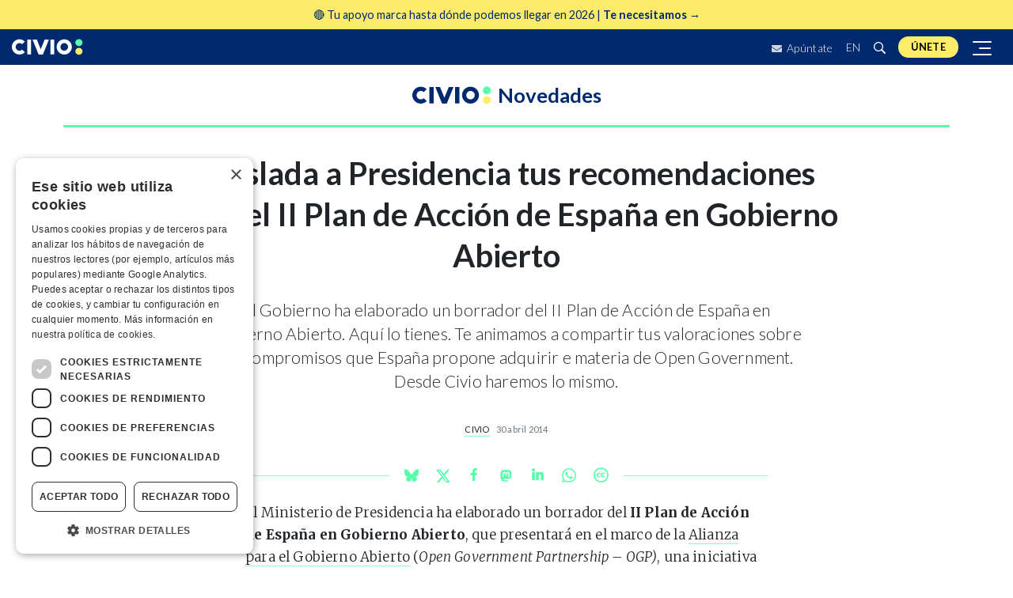

--- FILE ---
content_type: text/html
request_url: https://civio.es/novedades/2014/04/30/traslada-al-gobierno-tus-recomendaciones-para-el-ii-plan-de-accion-en-gobierno-abierto/
body_size: 15174
content:











<!DOCTYPE html>
<html lang="es">
  <head>
    <meta charset="utf-8">
    <meta http-equiv="X-UA-Compatible" content="IE=edge">
    <meta name="viewport" content="width=device-width, initial-scale=1, shrink-to-fit=no">
    <title>Traslada a Presidencia tus recomendaciones para el II Plan de Acción de España en Gobierno Abierto | Civio</title>
    <meta name="description" content="El Gobierno ha elaborado un borrador del II Plan de Acción de España en Gobierno Abierto. Aquí lo tienes. Te animamos a compartir tus valoraciones sobre los compromisos que España propone adquirir e materia de Open Government. Desde Civio haremos lo mismo.">
    
    
    <meta name="google-site-verification" content="ikU4i652Yz58S90LHovfuNWNNOgGQtXKp_ta-jJs02M" />

    <link rel="apple-touch-icon" sizes="180x180" href="/assets/img/apple-touch-icon.png">
    <link rel="icon" type="image/png" sizes="32x32" href="/assets/img/favicon-32x32.png">
    <link rel="icon" type="image/png" sizes="16x16" href="/assets/img/favicon-16x16.png">
    <link rel="manifest" href="/assets/img/manifest.json">
    <link rel="mask-icon" href="/assets/img/safari-pinned-tab.svg" color="#5bbad5">
    <meta name="theme-color" content="#ffffff">

    <!-- Facebook Open Graph metatags -->
    <meta property="og:title" content="Traslada a Presidencia tus recomendaciones para el II Plan de Acción de España en Gobierno Abierto" />
    <meta property="og:locale" content="es_ES" />
    <meta property="og:description" content="El Gobierno ha elaborado un borrador del II Plan de Acción de España en Gobierno Abierto. Aquí lo tienes. Te animamos a compartir tus valoraciones sobre los compromisos que España propone adquirir e materia de Open Government. Desde Civio haremos lo mismo." />
    <meta property="og:url" content="https://civio.es/novedades/2014/04/30/traslada-al-gobierno-tus-recomendaciones-para-el-ii-plan-de-accion-en-gobierno-abierto/" />
    <meta property="og:site_name" content="Civio" />
    <meta property="og:type" content="website" />
    <meta property="fb:app_id" content="863910230441844" />
    <meta property="og:image" content="https://civio.es/assets/img/civio-thumbnail.jpeg" />

    <link rel="stylesheet" href="/assets/main.min.css?1.11.04">
    <link rel="canonical" href="https://civio.es/novedades/2014/04/30/traslada-al-gobierno-tus-recomendaciones-para-el-ii-plan-de-accion-en-gobierno-abierto/">
    <link rel="alternate" type="application/rss+xml" href="/feed.xml">
    <link rel="me" href="https://mastodon.social/@civio">

    <!-- Google Optimize -->
    <script src="https://www.googleoptimize.com/optimize.js?id=OPT-TZRDQQ4"></script>

    <script src="https://js.stripe.com/v3/"></script>

    <!-- Mailchimp -->
    
    <script id="mcjs">!function(c,h,i,m,p){m=c.createElement(h),p=c.getElementsByTagName(h)[0],m.async=1,m.src=i,p.parentNode.insertBefore(m,p)}(document,"script","https://chimpstatic.com/mcjs-connected/js/users/9416fe6b76f2c3f985c1f8e0f/3f7577ca4b4c099489d66e67c.js");</script>
    
  </head>

    <body class="post civio ">
    <!-- Google Tag Manager (noscript) -->
    <noscript><iframe src="https://www.googletagmanager.com/ns.html?id=GTM-NWPT55L" height="0" width="0" style="display:none;visibility:hidden"></iframe></noscript>

    <!--[if lte IE 9]>
    <div id="browser-alert" class="alert alert-danger text-center" role="alert">Lo sentimos, pero nuestra web <strong>no soporta versiones anteriores a Internet Explorer 10</strong>. Te recomendamos que <a href="http://whatbrowser.org/">actualices tu navegador</a>.</div>
    <![endif]-->

    










<!-- top anchor -->
 <div id="top" style="height: 0;"></div>

<!-- christmas 2023 top banner -->
  <!--  we introduce the campaign url inside the array, each one should be following a comma and a space -->
  
  
    

<!-- <a class="top-banner-container" href="/socios/?utm_medium=web&utm_source=banner-superior&utm_campaign=socios-2024"> -->
<a class="top-banner-container" 
  href="/socios/?utm_medium=web&utm_source=banner-superior&utm_campaign=fin-2025">
  <!-- text -->
  <div
    style="width: 100%; margin: auto; display: flex; flex-direction: row; row-gap: 1rem; justify-content: space-around; align-items: center">
    <div class="banner-text">
      <span>
        <!-- 🔎 Miles de personas ya exigen <strong>luz y taquígrafos sobre la gestión pública</strong>. -->
        <!-- 🔎 Únete a miles de personas que quieren <strong>luz sobre la gestión pública</strong> -->
        <!-- <strong>Lo que no sabemos nos está costando demasiado.</strong style="margin-right: 0.2rem;"> Por eso te necesitamos ahora 🔎  -->
        <!-- 📩 Información clara, directa y sin filtros sobre lo público | <strong>Suscríbete a nuestros boletines</strong> >> -->
        🔴 Tu apoyo marca hasta dónde podemos llegar en 2026 | <strong>Te necesitamos →  </strong> 
      </span>
      <!-- <div class="donors-intro"><strong>Necesitamos al menos 2.000 socios y socias en 2025</strong>. Aún faltan <span class="donors-counter">___</span> para lograrlo 🔎</div> -->
      <!-- <div class="donors-intro">Con las deducciones fiscales, <strong>ser de Civio puede costarte solo 14 euros</strong>. Ni un café al mes ☕️</div> -->
      <!-- <div class="donors-intro"><span><img style="width: 20px; height: auto;" src="https://civio.es/uploads/logo-whatsapp.png"></span> Informáte y actúa desde WhatsApp |  <strong style="text-decoration: underline;">Únete al nuevo canal de Civio</strong> 📲</div> -->
    </div>
  </div>
</a>

<style>
  /* container */
  .top-banner-container {
    background-color: #FCEB6A !important;
    /* background-color: #e1f7cb !important; */
    font-size: 1rem;
    padding: 0.8rem;
    display: block;
    text-align: center;
    z-index: 5000;
    position: relative;
  }

  @media (max-width: 991.98px) {
    .top-banner-container {
      z-index: 100;
    }
  }

  @media (min-width: 550px) {
    .top-banner-container {
      /* text-align: left; */
      text-align: center;
      padding: 0.5rem;
      font-size: 0.9rem;
    }

    /* .top-banner-container .banner-text {
          width: 70%;
        } */
  }

  .cta-button {
    height: 45px;
    letter-spacing: .02em;
    line-height: 45px;
    padding: 0 1.5rem;
    font-size: .913rem;
    font-weight: 600;
    background-color: #002a6d;
    color: #FFED6A;
    animation: appear 1s 4s forwards;
    transition: background .3s ease-in-out;

    /* quick fix to prevent two lines text */
    width: -webkit-fill-available; /* Chrome, Safari */
    width: -moz-available;         /* Firefox */
    width: fill-available;         /* Estándar (futuro) */
    max-width: 155px;
  }

  .cta-button:hover {
    background-color: #56ffa9;
    color: #002a6d
  }


  @media (max-width: 550px) {
    .cta-button {
      font-size: .78rem;
    }
  }
</style>
  

<!-- Projects nav -->
<nav id="navbar-landings-cont">
  <!-- blur background -->
  <div id="blurred-background"></div>

  <div id="navbar-landings" style="">
    <a class="navbar-brand" href="/#top" title="Civio" style="display:block">
      <svg width="200" height="45" class="icon icon-civio" viewBox="0 0 200 45" version="1.1" aria-hidden="true">
  <g fill-rule="evenodd">
    <path id="p1" d="M188.3 0c5.56 0 10.06 4.42 10.06 9.87 0 5.45-4.5 9.87-10.06 9.87-5.55 0-10.06-4.42-10.06-9.87 0-5.45 4.5-9.87 10.06-9.87z"/>
    <path id="p2" d="M178.24 34.4c0-5.46 4.5-9.88 10.06-9.88s10.06 4.42 10.06 9.87c0 5.4-4.5 9.83-10.06 9.83-5.55 0-10.06-4.43-10.06-9.87"/>
    <path d="M58 1.3h12l16.9 41.6h-12z"/>
    <path d="M104.2 1.3h-12L75.25 42.9h12zM36.46 7C28.12-1.35 14.6-1.35 6.26 7c-8.34 8.33-8.34 21.87 0 30.2 8.33 8.34 21.86 8.34 30.2 0l-7.55-7.55c-4.13 4.17-10.9 4.17-15.1 0s-4.14-10.93 0-15.1 10.97-4.17 15.1 0L36.5 7zM154.6 29.65c-4.17 4.17-10.94 4.17-15.1 0-4.17-4.17-4.17-10.93 0-15.1 4.16-4.17 10.93-4.17 15.1 0 4.16 4.17 4.16 10.93 0 15.1M162.15 7c-8.34-8.34-21.87-8.34-30.2 0-8.35 8.33-8.35 21.87 0 30.2 8.33 8.34 21.86 8.34 30.2 0 8.33-8.33 8.33-21.87 0-30.2M43.2 42.9h10.75V1.3H43.2zm65.04 0H119V1.3h-10.76z"/>
  </g>
</svg>
    </a>

    

    <ul id="navbar-utilities" class="navbar-nav" style="">
      <li class="nav-item d-none d-sm-block">
        <a href="/suscribete-a-nuestro-boletin/" class="nav-link newsletter">
          <svg width="13" height="9" viewBox="0 0 13 9" class="icon icon-mail" xmlns="http://www.w3.org/2000/svg">
  <path d="M12.7537 2.97188C12.8527 2.89922 13 2.96719 13 3.08203V7.875C13 8.49609 12.4541 9 11.7812 9H1.21875C0.545898 9 0 8.49609 0 7.875V3.08438C0 2.96719 0.144727 2.90156 0.246289 2.97422C0.815039 3.38203 1.56914 3.9 4.15898 5.63672C4.69473 5.99766 5.59863 6.75703 6.5 6.75234C7.40645 6.75938 8.32812 5.98359 8.84355 5.63672C11.4334 3.9 12.185 3.37969 12.7537 2.97188ZM6.5 6C7.08906 6.00938 7.93711 5.31563 8.36367 5.02969C11.733 2.77266 11.9895 2.57578 12.7664 2.01328C12.9137 1.90781 13 1.74375 13 1.57031V1.125C13 0.503906 12.4541 0 11.7812 0H1.21875C0.545898 0 0 0.503906 0 1.125V1.57031C0 1.74375 0.0863281 1.90547 0.233594 2.01328C1.01055 2.57344 1.26699 2.77266 4.63633 5.02969C5.06289 5.31563 5.91094 6.00938 6.5 6Z" fill="#E6EAF0"/>
  </svg>  
          Apúntate</a>
      </li>
      <li class="nav-item dropdown d-none d-sm-block" style="position: relative;top: 1px;">
        
        <a class="btn nav-link dropdown-toggle" href="/en/" lang="es" title="English">EN</a>
        
      </li>
      <li class="nav-item d-none d-sm-block">
        <a class="nav-link collapsed" data-toggle="collapse" href="#search-input-cont" aria-expanded="false" aria-controls="search-input" title="Buscar">
          <svg width="16" height="16" class="icon icon-search" version="1.1" viewBox="0 0 16 16" aria-hidden="true"><path fill-rule="evenodd" d="M15.7 13.3l-3.81-3.83A5.93 5.93 0 0 0 13 6c0-3.31-2.69-6-6-6S1 2.69 1 6s2.69 6 6 6c1.3 0 2.48-.41 3.47-1.11l3.83 3.81c.19.2.45.3.7.3.25 0 .52-.09.7-.3a.996.996 0 0 0 0-1.41v.01zM7 10.7c-2.59 0-4.7-2.11-4.7-4.7 0-2.59 2.11-4.7 4.7-4.7 2.59 0 4.7 2.11 4.7 4.7 0 2.59-2.11 4.7-4.7 4.7z"></path></svg>
          <svg width="5" height="5" class="icon icon-close" version="1.1" viewBox="0 0 12 16" aria-hidden="true"><polygon fill-rule="evenodd" points="7.48 8 11.23 11.75 9.75 13.23 6 9.48 2.25 13.23 0.77 11.75 4.52 8 0.77 4.25 2.25 2.77 6 6.52 9.75 2.77 11.23 4.25"></polygon></svg>
        </a>
      </li>
      <li class="nav-item" style="padding: 0 .5rem;">
        <a class="nav-link navbar-donate-btn" href="/socios/?utm_medium=web&utm_source=banner-top" title="Únete">Únete</a>
      </li>
      <button class="navbar-toggler collapsed" type="button" data-toggle="collapse" data-target="#lateral-navbar-cont" aria-controls="lateral-navbar-cont" aria-expanded="false" aria-label="Despliega navegación principal">
        <span></span>
        <span></span>
        <span></span>
      </button>
    </ul>
  </div>
  <div id="search-input-cont" class="collapse">
    <form action="/buscar/" method="get" id="search-input" class="search-input input-group">
  <label for="search-contents" class="a11y-visually-hidden">Buscar</label>
	<input class="form-control" type="text" name="q" id="search-contents" placeholder="Buscar" autocomplete="off">
  <div class="input-group-append">
    <button class="btn btn-primary input-group-text" type="submit" aria-label=" Buscar "><svg width="16" height="16" class="icon icon-search" version="1.1" viewBox="0 0 16 16" aria-hidden="true"><path fill-rule="evenodd" d="M15.7 13.3l-3.81-3.83A5.93 5.93 0 0 0 13 6c0-3.31-2.69-6-6-6S1 2.69 1 6s2.69 6 6 6c1.3 0 2.48-.41 3.47-1.11l3.83 3.81c.19.2.45.3.7.3.25 0 .52-.09.7-.3a.996.996 0 0 0 0-1.41v.01zM7 10.7c-2.59 0-4.7-2.11-4.7-4.7 0-2.59 2.11-4.7 4.7-4.7 2.59 0 4.7 2.11 4.7 4.7 0 2.59-2.11 4.7-4.7 4.7z"></path></svg></button>
  </div>
</form>
  </div>
  <nav class="navbar">
    <div id="lateral-navbar-cont" class="collapse navbar-collapse">
      <div id="lateral-navbar">
        <div class="navbar-brand" style="display: flex;justify-content: space-between;width: 100%;margin-right: 0;" >
          <a href="/">
            <svg width="200" height="45" class="icon icon-civio" viewBox="0 0 200 45" version="1.1" aria-hidden="true">
  <g fill-rule="evenodd">
    <path id="p1" d="M188.3 0c5.56 0 10.06 4.42 10.06 9.87 0 5.45-4.5 9.87-10.06 9.87-5.55 0-10.06-4.42-10.06-9.87 0-5.45 4.5-9.87 10.06-9.87z"/>
    <path id="p2" d="M178.24 34.4c0-5.46 4.5-9.88 10.06-9.88s10.06 4.42 10.06 9.87c0 5.4-4.5 9.83-10.06 9.83-5.55 0-10.06-4.43-10.06-9.87"/>
    <path d="M58 1.3h12l16.9 41.6h-12z"/>
    <path d="M104.2 1.3h-12L75.25 42.9h12zM36.46 7C28.12-1.35 14.6-1.35 6.26 7c-8.34 8.33-8.34 21.87 0 30.2 8.33 8.34 21.86 8.34 30.2 0l-7.55-7.55c-4.13 4.17-10.9 4.17-15.1 0s-4.14-10.93 0-15.1 10.97-4.17 15.1 0L36.5 7zM154.6 29.65c-4.17 4.17-10.94 4.17-15.1 0-4.17-4.17-4.17-10.93 0-15.1 4.16-4.17 10.93-4.17 15.1 0 4.16 4.17 4.16 10.93 0 15.1M162.15 7c-8.34-8.34-21.87-8.34-30.2 0-8.35 8.33-8.35 21.87 0 30.2 8.33 8.34 21.86 8.34 30.2 0 8.33-8.33 8.33-21.87 0-30.2M43.2 42.9h10.75V1.3H43.2zm65.04 0H119V1.3h-10.76z"/>
  </g>
</svg>
          </a>
          <button id="close-menu-button" type="button" data-toggle="collapse" data-target="#lateral-navbar-cont" aria-controls="lateral-navbar-cont" aria-expanded="false" aria-label="Despliega navegación principal">
            <svg width="5" height="5" class="icon icon-close" version="1.1" viewBox="0 0 12 16" aria-hidden="true"><polygon fill-rule="evenodd" points="7.48 8 11.23 11.75 9.75 13.23 6 9.48 2.25 13.23 0.77 11.75 4.52 8 0.77 4.25 2.25 2.77 6 6.52 9.75 2.77 11.23 4.25"></polygon></svg>
          </button>
        </div>
        <ul class="navbar-nav">
          <li class="nav-item">
            <details>
              <summary>Áreas</summary>
              <ul class="navbar-nav">
                

  <li class="nav-item">
    <a class="nav-link elboenuestrodecadadia" href="/el-boe-nuestro-de-cada-dia" title="El BOE nuestro de cada día">El BOE nuestro de cada día</a>
  </li>

  <li class="nav-item">
    <a class="nav-link lopublico" href="/lo-publico" title="Lo Público">Lo Público</a>
  </li>

  <li class="nav-item">
    <a class="nav-link sanidad" href="/sanidad" title="Sanidad">Sanidad</a>
  </li>

  <li class="nav-item">
    <a class="nav-link justicia" href="/justicia" title="Justicia">Justicia</a>
  </li>

  <li class="nav-item">
    <a class="nav-link contratacion" href="/contratacion" title="Contratación">Contratación</a>
  </li>

  <li class="nav-item">
    <a class="nav-link medioambiente" href="/medio-ambiente" title="Medio Ambiente">Medio Ambiente</a>
  </li>

  <li class="nav-item">
    <a class="nav-link transparencia" href="/transparencia" title="Transparencia">Transparencia</a>
  </li>

  <li class="nav-item">
    <a class="nav-link poder" href="/poder" title="Poder">Poder</a>
  </li>


              </ul>
            </details>
          </li>
          

  <li class="nav-item">
    <a class="nav-link"  href="/grandes-investigaciones" title="Grandes investigaciones">Grandes investigaciones</a>
  </li>

  <li class="nav-item">
    <a class="nav-link"  href="/accion" title="Acción">Acción</a>
  </li>

  <li class="nav-item">
    <a class="nav-link"  href="/herramientas" title="Herramientas">Herramientas</a>
  </li>

  <li class="nav-item">
    <a class="nav-link" target="_blank" href="https://datos.civio.es/" title="Datos">Datos</a>
  </li>

  <li class="nav-item">
    <a class="nav-link"  href="/nosotros" title="Nosotros">Nosotros</a>
  </li>


        </ul>

        <div class="nav-item" style="width: 100%;">
          <form class="newsletter-grid-form" id="mc-embedded-subscribe-form" name="mc-embedded-subscribe-form" method="post" action="//civio.us4.list-manage.com/subscribe/post?u=9416fe6b76f2c3f985c1f8e0f&amp;id=9d5b4c8cda&FORMULARIO=menu-lateral" target="_blank" rel="noopener">
            <span class="nav-form-label">
              Todas las novedades, directas a tu bandeja de correo
            </span>
            <div class="banner-subscribe-form input-group">
              <label for="mce-EMAIL" class="a11y-visually-hidden">Dirección de correo</label>
              <input id="mce-EMAIL" name="EMAIL" type="email" class="form-control" required="" placeholder="Email">
              <div class="input-group-append">
                <button class="btn btn-civio input-group-text" type="submit">Apúntate</button>
              </div>
            </div>
            <!-- Civio list checkbox -->
            <input style="visibility: hidden; position: absolute; left: -9999px;" type="checkbox" value="1" name="group[9][1]" id="mce-group[9]-9-0" checked="checked">
          </form>
        </div>

        <div class="nav-item" style="width: 100%;">
          <span class="nav-form-label">
            ¿Buscas algo en concreto?
          </span>
          <div id="search-input-lat-bar" >
            <form action="/buscar/" method="get" id="search-input" class="search-input input-group">
  <label for="search-contents" class="a11y-visually-hidden">Buscar</label>
	<input class="form-control" type="text" name="q" id="search-contents" placeholder="Buscar" autocomplete="off">
  <div class="input-group-append">
    <button class="btn btn-primary input-group-text" type="submit" aria-label=" Buscar "><svg width="16" height="16" class="icon icon-search" version="1.1" viewBox="0 0 16 16" aria-hidden="true"><path fill-rule="evenodd" d="M15.7 13.3l-3.81-3.83A5.93 5.93 0 0 0 13 6c0-3.31-2.69-6-6-6S1 2.69 1 6s2.69 6 6 6c1.3 0 2.48-.41 3.47-1.11l3.83 3.81c.19.2.45.3.7.3.25 0 .52-.09.7-.3a.996.996 0 0 0 0-1.41v.01zM7 10.7c-2.59 0-4.7-2.11-4.7-4.7 0-2.59 2.11-4.7 4.7-4.7 2.59 0 4.7 2.11 4.7 4.7 0 2.59-2.11 4.7-4.7 4.7z"></path></svg></button>
  </div>
</form>
          </div>
        </div>

        <div class="nav-item" style="padding: 0 .5rem;color:white">
          <a class="nav-link navbar-donate-btn" href="/socios/?utm_medium=web&utm_source=lat-menu" title="Únete aquí">Únete aquí</a>
        </div>

        <div class="nav-item rrss-container">
          <div class="social-share btn-group">
  <a class="btn" href="https://bsky.app/profile/civio.es" target="_blank" rel="noopener" title="Civio en Bluesky"><svg width="18" height="18" viewBox="0 0 568 501" class="icon icon-bluesky" version="1.1" aria-hidden="true"><path fill-rule="evenodd" d="M123.121 33.6637C188.241 82.5526 258.281 181.681 284 234.873C309.719 181.681 379.759 82.5526 444.879 33.6637C491.866 -1.61183 568 -28.9064 568 57.9464C568 75.2916 558.055 203.659 552.222 224.501C531.947 296.954 458.067 315.434 392.347 304.249C507.222 323.8 536.444 388.56 473.333 453.32C353.473 576.312 301.061 422.461 287.631 383.039C285.169 375.812 284.017 372.431 284 375.306C283.983 372.431 282.831 375.812 280.369 383.039C266.939 422.461 214.527 576.312 94.6667 453.32C31.5556 388.56 60.7778 323.8 175.653 304.249C109.933 315.434 36.0535 296.954 15.7778 224.501C9.94525 203.659 0 75.2916 0 57.9464C0 -28.9064 76.1345 -1.61183 123.121 33.6637Z" /></svg></a>
  <a class="btn" href="https://www.facebook.com/fundacioncivio" target="_blank" rel="noopener" title="Civio en Facebook"><svg width="18" height="18" class="icon icon-facebook" version="1.1" viewBox="0 0 9 18" aria-hidden="true"><path fill-rule="evenodd" d="M5.393 16V8.702h2.45l.367-2.845H5.393V4.04c0-.822.23-1.383 1.41-1.383H8.31V.11C8.05.077 7.154 0 6.113 0c-2.17 0-3.658 1.325-3.658 3.76v2.097H0v2.845h2.456V16h2.937z"/></svg></a>
  <a class="btn" href="https://www.instagram.com/civio.es" target="_blank" rel="noopener" title="Civio en Instagram"><svg width="18" height="18" class="icon icon-instagram" version="1.1" viewBox="0 0 448 512" aria-hidden="true"><path fill-rule="evenodd" d="M224.1 141c-63.6 0-114.9 51.3-114.9 114.9s51.3 114.9 114.9 114.9S339 319.5 339 255.9 287.7 141 224.1 141zm0 189.6c-41.1 0-74.7-33.5-74.7-74.7s33.5-74.7 74.7-74.7 74.7 33.5 74.7 74.7-33.6 74.7-74.7 74.7zm146.4-194.3c0 14.9-12 26.8-26.8 26.8-14.9 0-26.8-12-26.8-26.8s12-26.8 26.8-26.8 26.8 12 26.8 26.8zm76.1 27.2c-1.7-35.9-9.9-67.7-36.2-93.9-26.2-26.2-58-34.4-93.9-36.2-37-2.1-147.9-2.1-184.9 0-35.8 1.7-67.6 9.9-93.9 36.1s-34.4 58-36.2 93.9c-2.1 37-2.1 147.9 0 184.9 1.7 35.9 9.9 67.7 36.2 93.9s58 34.4 93.9 36.2c37 2.1 147.9 2.1 184.9 0 35.9-1.7 67.7-9.9 93.9-36.2 26.2-26.2 34.4-58 36.2-93.9 2.1-37 2.1-147.8 0-184.8zM398.8 388c-7.8 19.6-22.9 34.7-42.6 42.6-29.5 11.7-99.5 9-132.1 9s-102.7 2.6-132.1-9c-19.6-7.8-34.7-22.9-42.6-42.6-11.7-29.5-9-99.5-9-132.1s-2.6-102.7 9-132.1c7.8-19.6 22.9-34.7 42.6-42.6 29.5-11.7 99.5-9 132.1-9s102.7-2.6 132.1 9c19.6 7.8 34.7 22.9 42.6 42.6 11.7 29.5 9 99.5 9 132.1s2.7 102.7-9 132.1z"/></svg></a>
  <a class="btn" href="https://mastodon.social/@civio" target="_blank" rel="noopener" title="Civio en Mastodon"><svg width="17" height="17" viewBox="-10 -5 1034 1034" class="icon icon-mastodon" version="1.1" aria-hidden="true"><path fill-rule="evenodd" d="M499 112q-93 1 -166 11q-81 11 -128 33l-14 8q-16 10 -32 25q-22 21 -38 47q-21 33 -32 73q-14 47 -14 103v37q0 77 1 119q3 113 18 188q19 95 62 154q50 67 134 89q109 29 210 24q46 -3 88 -12q30 -7 55 -17l19 -8l-4 -75l-22 6q-28 6 -57 10q-41 6 -78 4q-53 -1 -80 -7 q-43 -8 -67 -30q-29 -25 -35 -72q-2 -14 -2 -29l25 6q31 6 65 10q48 7 93 9q42 2 92 -2q32 -2 88 -9t107 -30q49 -23 81.5 -54.5t38.5 -63.5q9 -45 13 -109q4 -46 5 -97v-41q0 -56 -14 -103q-11 -40 -32 -73q-16 -26 -38 -47q-15 -15 -32 -25q-12 -8 -14 -8 q-46 -22 -127 -33q-74 -10 -166 -11h-3zM367 267q73 0 109 56l24 39l24 -39q36 -56 109 -56q63 0 101 43t38 117v239h-95v-232q0 -74 -61 -74q-69 0 -69 88v127h-94v-127q0 -88 -69 -88q-61 0 -61 74v232h-95v-239q0 -74 38 -117t101 -43z" /></svg></a>
  <a class="btn" href="https://www.linkedin.com/company/fundacion-civio/" target="_blank" rel="noopener" title="Civio en Linkedin"><svg width="18" height="18" class="icon icon-linkedin" viewBox="0 0 18 18" fill="none" xmlns="http://www.w3.org/2000/svg">
  <path
    d="M5.49149 4.80908H2.48022C2.34657 4.80908 2.23828 4.91742 2.23828 5.05102V14.725C2.23828 14.8586 2.34657 14.9669 2.48022 14.9669H5.49149C5.62514 14.9669 5.73343 14.8586 5.73343 14.725V5.05102C5.73343 4.91742 5.62514 4.80908 5.49149 4.80908Z" />
  <path
    d="M3.98706 0C2.89139 0 2 0.890419 2 1.98489C2 3.07984 2.89139 3.9706 3.98706 3.9706C5.08187 3.9706 5.97253 3.07979 5.97253 1.98489C5.97258 0.890419 5.08187 0 3.98706 0Z" />
  <path
    d="M13.1541 4.5686C11.9446 4.5686 11.0506 5.08852 10.5083 5.67928V5.05097C10.5083 4.91738 10.4 4.80904 10.2664 4.80904H7.38256C7.24892 4.80904 7.14062 4.91738 7.14062 5.05097V14.7249C7.14062 14.8586 7.24892 14.9668 7.38256 14.9668H10.3873C10.5209 14.9668 10.6292 14.8586 10.6292 14.7249V9.93856C10.6292 8.32567 11.0673 7.69731 12.1916 7.69731C13.4161 7.69731 13.5134 8.70464 13.5134 10.0215V14.725C13.5134 14.8586 13.6217 14.9669 13.7553 14.9669H16.7611C16.8948 14.9669 17.0031 14.8586 17.0031 14.725V9.41864C17.0031 7.02033 16.5458 4.5686 13.1541 4.5686Z" />
</svg></a>
  <a class="btn" href="https://www.youtube.com/user/FundacionCivio" target="_blank" rel="noopener" title="Civio en Youtube"><svg width="17" height="17" class="icon icon-youtube" version="1.1" viewBox="0 0 16 16" aria-hidden="true"><path fill-rule="evenodd" d="M0 7.345c0-1.294.16-2.59.16-2.59s.156-1.1.636-1.587c.608-.637 1.408-.617 1.764-.684C3.84 2.36 8 2.324 8 2.324s3.362.004 5.6.166c.314.038.996.04 1.604.678.48.486.636 1.588.636 1.588S16 6.05 16 7.346v1.258c0 1.296-.16 2.59-.16 2.59s-.156 1.102-.636 1.588c-.608.638-1.29.64-1.604.678-2.238.162-5.6.166-5.6.166s-4.16-.037-5.44-.16c-.356-.067-1.156-.047-1.764-.684-.48-.487-.636-1.587-.636-1.587S0 9.9 0 8.605v-1.26zm6.348 2.73V5.58l4.323 2.255-4.32 2.24z"/></svg></a>
  <a class="btn" href="https://github.com/civio/" target="_blank" rel="noopener" title="Civio en Github"><svg width="17" height="17" class="icon icon-github" version="1.1" viewBox="0 0 16 16" aria-hidden="true"><path fill-rule="evenodd" d="M8,0 C3.58,0 0,3.58 0,8 C0,11.54 2.29,14.53 5.47,15.59 C5.87,15.66 6.02,15.42 6.02,15.21 C6.02,15.02 6.01,14.39 6.01,13.72 C4,14.09 3.48,13.23 3.32,12.78 C3.23,12.55 2.84,11.84 2.5,11.65 C2.22,11.5 1.82,11.13 2.49,11.12 C3.12,11.11 3.57,11.7 3.72,11.94 C4.44,13.15 5.59,12.81 6.05,12.6 C6.12,12.08 6.33,11.73 6.56,11.53 C4.78,11.33 2.92,10.64 2.92,7.58 C2.92,6.71 3.23,5.99 3.74,5.43 C3.66,5.23 3.38,4.41 3.82,3.31 C3.82,3.31 4.49,3.1 6.02,4.13 C6.66,3.95 7.34,3.86 8.02,3.86 C8.7,3.86 9.38,3.95 10.02,4.13 C11.55,3.09 12.22,3.31 12.22,3.31 C12.66,4.41 12.38,5.23 12.3,5.43 C12.81,5.99 13.12,6.7 13.12,7.58 C13.12,10.65 11.25,11.33 9.47,11.53 C9.76,11.78 10.01,12.26 10.01,13.01 C10.01,14.08 10,14.94 10,15.21 C10,15.42 10.15,15.67 10.55,15.59 C13.71,14.53 16,11.53 16,8 C16,3.58 12.42,0 8,0 L8,0 Z"/></svg></a>
  <a class="btn" href="/feed.xml" target="_blank" rel="noopener" title="Civio RSS feed"><svg width="18" height="18" class="icon icon-rss" version="1.1" viewBox="0 0 10 16" aria-hidden="true"><path fill-rule="evenodd" d="M2,13 L0,13 L0,11 C1.11,11 2,11.89 2,13 L2,13 Z M0,3 L0,4 C4.97,4 9,8.03 9,13 L10,13 C10,7.48 5.52,3 0,3 L0,3 Z M0,7 L0,8 C2.75,8 5,10.25 5,13 L6,13 C6,9.69 3.31,7 0,7 L0,7 Z"/></svg></a>
</div>
        </div>

        <div class="nav-item">
          
          <a class="nav-link" style="color: white;" href="/en/" lang="en" title="English website">English website</a>
          
        </div>

      </div>
    </div>
  </nav>
</nav>

<header class="site-header">

  <!-- Brand nav -->
  <nav id="navbar-brand-cont" class="navbar">
    <!-- Temporal message -->
    <!-- Note: need to uncomment all the margin-top CSS rules on #navbar-brand, #navbar-brand.small in order to have space for this message -->
    <!-- <a class="temporal-message" href="/aniversario">¡Celebramos <strong>10 años</strong>!<img class="small-confetti" src="/uploads/aniversario/confeti.svg"></a>  -->

    <!-- special header for special landings -->
    

    <div id="navbar-brand" class="small">
      <a class="navbar-brand" href="/" title="Civio">
        <svg width="100" height="23" class="icon icon-civio" viewBox="0 0 200 45" version="1.1" aria-hidden="true">
  <g fill-rule="evenodd">
    <path id="p1" d="M188.3 0c5.56 0 10.06 4.42 10.06 9.87 0 5.45-4.5 9.87-10.06 9.87-5.55 0-10.06-4.42-10.06-9.87 0-5.45 4.5-9.87 10.06-9.87z"/>
    <path id="p2" d="M178.24 34.4c0-5.46 4.5-9.88 10.06-9.88s10.06 4.42 10.06 9.87c0 5.4-4.5 9.83-10.06 9.83-5.55 0-10.06-4.43-10.06-9.87"/>
    <path d="M58 1.3h12l16.9 41.6h-12z"/>
    <path d="M104.2 1.3h-12L75.25 42.9h12zM36.46 7C28.12-1.35 14.6-1.35 6.26 7c-8.34 8.33-8.34 21.87 0 30.2 8.33 8.34 21.86 8.34 30.2 0l-7.55-7.55c-4.13 4.17-10.9 4.17-15.1 0s-4.14-10.93 0-15.1 10.97-4.17 15.1 0L36.5 7zM154.6 29.65c-4.17 4.17-10.94 4.17-15.1 0-4.17-4.17-4.17-10.93 0-15.1 4.16-4.17 10.93-4.17 15.1 0 4.16 4.17 4.16 10.93 0 15.1M162.15 7c-8.34-8.34-21.87-8.34-30.2 0-8.35 8.33-8.35 21.87 0 30.2 8.33 8.34 21.86 8.34 30.2 0 8.33-8.33 8.33-21.87 0-30.2M43.2 42.9h10.75V1.3H43.2zm65.04 0H119V1.3h-10.76z"/>
  </g>
</svg>
        
      </a>

      
      <a class="navbar-brand-project" href="/nosotros/novedades" title="Novedades<i> de Civio</i>">
      	
       		<span>Novedades<i> de Civio</i></span>
       	
      </a>
      
    </div>

    
  </nav>
  <!-- Areas nav -->
  
</header>


<main class="page-content" aria-label="Content">

  <noscript>
    <div class="mx-auto" style="max-width: 1120px;">
      <div class="alert alert-danger mb-0 mt-4" role="alert"><strong>Tienes deshabilitado Javascript en tu navegador</strong> por lo que puede que algunas funcionalidades de nuestra web no funcionen correctamente.</div>
    </div>
  </noscript>

  <article class="post" data-area="civio"
  data-path="/novedades/2014/04/30/traslada-al-gobierno-tus-recomendaciones-para-el-ii-plan-de-accion-en-gobierno-abierto/" >

  <div class="post-image">
  
</div>

  <header class="post-header">
    <h1 class="post-title">Traslada a Presidencia tus recomendaciones para el II Plan de Acción de España en Gobierno Abierto</h1>
    
    <h2 class="post-lead">El Gobierno ha elaborado un borrador del II Plan de Acción de España en Gobierno Abierto. Aquí lo tienes. Te animamos a compartir tus valoraciones sobre los compromisos que España propone adquirir e materia de Open Government. Desde Civio haremos lo mismo.</h2>
    
    <div class="post-meta">
      
<div class="post-authors">
  
    
    
    
      <div class="post-author">
    
    
    
      
      
      
        <a href="/equipo/civio/" title="Civio">Civio</a>
      
      
      
      
    
</div>
    
  
</div>

      
  
  
  <time datetime="2014-04-30T09:58:00+02:00">30 abril 2014</time>

    </div>
    <div class="social-share-small">
  <ul class="social-share" aria-label="Comparte en redes sociales">
    <li>
      <a class="btn" 
        href="https://bsky.app/intent/compose?text=Traslada+a+Presidencia+tus+recomendaciones+para+el+II+Plan+de+Acci%C3%B3n+de+Espa%C3%B1a+en+Gobierno+Abierto%20vía%20%40civio.es%20https%3A%2F%2Fcivio.es%2Fnovedades%2F2014%2F04%2F30%2Ftraslada-al-gobierno-tus-recomendaciones-para-el-ii-plan-de-accion-en-gobierno-abierto%2F%3Futm_campaign%3Dshare%26utm_source%3Dbluesky%26utm_medium%3Dweb"
        target="_blank"
        rel="noopener noreferrer"
        aria-label="Comparte en Bluesky: Traslada a Presidencia tus recomendaciones para el II Plan de Acción de España en Gobierno Abierto">
        <svg width="18" height="18" viewBox="0 0 568 501" class="icon icon-bluesky" version="1.1" aria-hidden="true"><path fill-rule="evenodd" d="M123.121 33.6637C188.241 82.5526 258.281 181.681 284 234.873C309.719 181.681 379.759 82.5526 444.879 33.6637C491.866 -1.61183 568 -28.9064 568 57.9464C568 75.2916 558.055 203.659 552.222 224.501C531.947 296.954 458.067 315.434 392.347 304.249C507.222 323.8 536.444 388.56 473.333 453.32C353.473 576.312 301.061 422.461 287.631 383.039C285.169 375.812 284.017 372.431 284 375.306C283.983 372.431 282.831 375.812 280.369 383.039C266.939 422.461 214.527 576.312 94.6667 453.32C31.5556 388.56 60.7778 323.8 175.653 304.249C109.933 315.434 36.0535 296.954 15.7778 224.501C9.94525 203.659 0 75.2916 0 57.9464C0 -28.9064 76.1345 -1.61183 123.121 33.6637Z" /></svg>
      </a>
    </li>
    
    <li>
      <a class="btn" 
        href="https://twitter.com/intent/tweet?text=Traslada+a+Presidencia+tus+recomendaciones+para+el+II+Plan+de+Acci%C3%B3n+de+Espa%C3%B1a+en+Gobierno+Abierto.%20https%3A%2F%2Fcivio.es%2Fnovedades%2F2014%2F04%2F30%2Ftraslada-al-gobierno-tus-recomendaciones-para-el-ii-plan-de-accion-en-gobierno-abierto%2F%3Futm_campaign%3Dshare%26utm_source%3Dtwitter%26utm_medium%3Dweb%20vía%20%40civio"
        target="_blank"
        rel="noopener noreferrer"
        aria-label="Comparte en Twitter/XComparte en: Traslada a Presidencia tus recomendaciones para el II Plan de Acción de España en Gobierno Abierto">
        <svg width="17" height="17" class="icon icon-twitter" version="1.1" viewBox="0 0 16 16" aria-hidden="true"><path d="M13.4.8h2.6l-5.7,6.5,6.7,8.9h-5.2l-4.1-5.4-4.7,5.4H.4l6.1-7L0,.8h5.4l3.7,4.9L13.4.8ZM12.5,14.6h1.4L4.6,2.3h-1.6l9.4,12.3h0Z"/></svg>
      </a>
    </li>
    
    <li>
      <a class="btn" 
        href="https://www.facebook.com/sharer/sharer.php?display=popup&u=https%3A%2F%2Fcivio.es%2Fnovedades%2F2014%2F04%2F30%2Ftraslada-al-gobierno-tus-recomendaciones-para-el-ii-plan-de-accion-en-gobierno-abierto%2F%3Futm_campaign%3Dshare%26utm_source%3Dfacebook%26utm_medium%3Dweb"
        target="_blank"
        rel="noopener noreferrer"
        aria-label="Comparte en Facebook: Traslada a Presidencia tus recomendaciones para el II Plan de Acción de España en Gobierno Abierto">
        <svg width="18" height="18" class="icon icon-facebook" version="1.1" viewBox="0 0 9 18" aria-hidden="true"><path fill-rule="evenodd" d="M5.393 16V8.702h2.45l.367-2.845H5.393V4.04c0-.822.23-1.383 1.41-1.383H8.31V.11C8.05.077 7.154 0 6.113 0c-2.17 0-3.658 1.325-3.658 3.76v2.097H0v2.845h2.456V16h2.937z"/></svg>
      </a>
    </li>
    
    <li>
      <a class="btn" 
        href="https://mastodonshare.com/?text=Traslada+a+Presidencia+tus+recomendaciones+para+el+II+Plan+de+Acci%C3%B3n+de+Espa%C3%B1a+en+Gobierno+Abierto%20vía%20%40civio%40mastodon.social%0A%0Ahttps%3A%2F%2Fcivio.es%2Fnovedades%2F2014%2F04%2F30%2Ftraslada-al-gobierno-tus-recomendaciones-para-el-ii-plan-de-accion-en-gobierno-abierto%2F%3Futm_campaign%3Dshare%26utm_source%3Dmastodon%26utm_medium%3Dweb"
        target="_blank"
        rel="noopener noreferrer"
        aria-label="Comparte en Mastodon: Traslada a Presidencia tus recomendaciones para el II Plan de Acción de España en Gobierno Abierto">
        <svg width="17" height="17" viewBox="-10 -5 1034 1034" class="icon icon-mastodon" version="1.1" aria-hidden="true"><path fill-rule="evenodd" d="M499 112q-93 1 -166 11q-81 11 -128 33l-14 8q-16 10 -32 25q-22 21 -38 47q-21 33 -32 73q-14 47 -14 103v37q0 77 1 119q3 113 18 188q19 95 62 154q50 67 134 89q109 29 210 24q46 -3 88 -12q30 -7 55 -17l19 -8l-4 -75l-22 6q-28 6 -57 10q-41 6 -78 4q-53 -1 -80 -7 q-43 -8 -67 -30q-29 -25 -35 -72q-2 -14 -2 -29l25 6q31 6 65 10q48 7 93 9q42 2 92 -2q32 -2 88 -9t107 -30q49 -23 81.5 -54.5t38.5 -63.5q9 -45 13 -109q4 -46 5 -97v-41q0 -56 -14 -103q-11 -40 -32 -73q-16 -26 -38 -47q-15 -15 -32 -25q-12 -8 -14 -8 q-46 -22 -127 -33q-74 -10 -166 -11h-3zM367 267q73 0 109 56l24 39l24 -39q36 -56 109 -56q63 0 101 43t38 117v239h-95v-232q0 -74 -61 -74q-69 0 -69 88v127h-94v-127q0 -88 -69 -88q-61 0 -61 74v232h-95v-239q0 -74 38 -117t101 -43z" /></svg>
      </a>
    </li>

    <li>
      <a class="btn" 
        href="http://linkedin.com/shareArticle?url=Traslada+a+Presidencia+tus+recomendaciones+para+el+II+Plan+de+Acci%C3%B3n+de+Espa%C3%B1a+en+Gobierno+Abierto%20vía%20%40civio.es%20https%3A%2F%2Fcivio.es%2Fnovedades%2F2014%2F04%2F30%2Ftraslada-al-gobierno-tus-recomendaciones-para-el-ii-plan-de-accion-en-gobierno-abierto%2F%3Futm_campaign%3Dshare%26utm_source%3Dlinkedin%26utm_medium%3Dweb"
        aria-label="Comparte en WhatsApp: Traslada a Presidencia tus recomendaciones para el II Plan de Acción de España en Gobierno Abierto">
        <svg width="18" height="18" class="icon icon-linkedin" viewBox="0 0 18 18" fill="none" xmlns="http://www.w3.org/2000/svg">
  <path
    d="M5.49149 4.80908H2.48022C2.34657 4.80908 2.23828 4.91742 2.23828 5.05102V14.725C2.23828 14.8586 2.34657 14.9669 2.48022 14.9669H5.49149C5.62514 14.9669 5.73343 14.8586 5.73343 14.725V5.05102C5.73343 4.91742 5.62514 4.80908 5.49149 4.80908Z" />
  <path
    d="M3.98706 0C2.89139 0 2 0.890419 2 1.98489C2 3.07984 2.89139 3.9706 3.98706 3.9706C5.08187 3.9706 5.97253 3.07979 5.97253 1.98489C5.97258 0.890419 5.08187 0 3.98706 0Z" />
  <path
    d="M13.1541 4.5686C11.9446 4.5686 11.0506 5.08852 10.5083 5.67928V5.05097C10.5083 4.91738 10.4 4.80904 10.2664 4.80904H7.38256C7.24892 4.80904 7.14062 4.91738 7.14062 5.05097V14.7249C7.14062 14.8586 7.24892 14.9668 7.38256 14.9668H10.3873C10.5209 14.9668 10.6292 14.8586 10.6292 14.7249V9.93856C10.6292 8.32567 11.0673 7.69731 12.1916 7.69731C13.4161 7.69731 13.5134 8.70464 13.5134 10.0215V14.725C13.5134 14.8586 13.6217 14.9669 13.7553 14.9669H16.7611C16.8948 14.9669 17.0031 14.8586 17.0031 14.725V9.41864C17.0031 7.02033 16.5458 4.5686 13.1541 4.5686Z" />
</svg>
      </a>
    </li>
    
    <li>
      <a class="btn" 
        href="whatsapp://send?text=Leído%20en%20Civio%3A%20Traslada+a+Presidencia+tus+recomendaciones+para+el+II+Plan+de+Acci%C3%B3n+de+Espa%C3%B1a+en+Gobierno+Abierto.%20https%3A%2F%2Fcivio.es%2Fnovedades%2F2014%2F04%2F30%2Ftraslada-al-gobierno-tus-recomendaciones-para-el-ii-plan-de-accion-en-gobierno-abierto%2F%3Futm_campaign%3Dshare%26utm_source%3Dwhatsapp%26utm_medium%3Dweb.%20Quizás%20te%20interese."
        aria-label="Comparte en WhatsApp: Traslada a Presidencia tus recomendaciones para el II Plan de Acción de España en Gobierno Abierto">
        <svg width="18" height="18" class="icon icon-whatsapp" version="1.1" viewBox="0 0 16 16" aria-hidden="true"><path fill-rule="evenodd" d="M11.665 9.588c-.2-.1-1.177-.578-1.36-.644-.182-.067-.315-.1-.448.1-.132.197-.514.643-.63.775-.116.13-.232.14-.43.05-.2-.1-.842-.31-1.602-.99-.592-.53-.99-1.18-1.107-1.38-.116-.2-.013-.31.087-.41.09-.09.2-.23.3-.35.098-.12.13-.2.198-.33.066-.14.033-.25-.017-.35-.05-.1-.448-1.08-.614-1.47-.16-.39-.325-.34-.448-.34-.115-.01-.248-.01-.38-.01-.134 0-.35.05-.532.24-.182.2-.696.68-.696 1.65s.713 1.91.812 2.05c.1.13 1.404 2.13 3.4 2.99.476.2.846.32 1.136.42.476.15.91.13 1.253.08.383-.06 1.178-.48 1.344-.95.17-.47.17-.86.12-.95-.05-.09-.18-.14-.38-.23M8.04 14.5h-.01c-1.18 0-2.35-.32-3.37-.92l-.24-.143-2.5.65.67-2.43-.16-.25c-.66-1.05-1.01-2.26-1.01-3.506 0-3.63 2.97-6.59 6.628-6.59 1.77 0 3.43.69 4.68 1.94 1.25 1.24 1.94 2.9 1.94 4.66-.003 3.63-2.973 6.59-6.623 6.59M13.68 2.3C12.16.83 10.16 0 8.03 0 3.642 0 .07 3.556.067 7.928c0 1.397.366 2.76 1.063 3.964L0 16l4.223-1.102c1.164.63 2.474.964 3.807.965h.004c4.39 0 7.964-3.557 7.966-7.93 0-2.117-.827-4.11-2.33-5.608"/></svg>
      </a>
    </li>
    
    
    <li>
      <a class="btn" 
        href="#republish-modal" 
        data-toggle="modal" 
        data-target="#republish-modal" 
        data-path="/novedades/2014/04/30/traslada-al-gobierno-tus-recomendaciones-para-el-ii-plan-de-accion-en-gobierno-abierto/"
        aria-label="Re-publica este artículo">
        <svg width="19px" height="19px" class="icon icon-cc" version="1.1" viewBox="0 0 16 16" aria-hidden="true"><path fill-rule="evenodd" d="M7.9.124c-2.17 0-4.08.803-5.556 2.3C.824 3.966 0 5.965 0 8.046c0 2.106.803 4.06 2.322 5.579 1.52 1.52 3.495 2.344 5.579 2.344 2.084-.002 4.103-.826 5.665-2.367 1.476-1.454 2.258-3.386 2.258-5.557 0-2.148-.782-4.102-2.28-5.6C12.026.926 10.072.124 7.902.124zm.022 1.432c1.78 0 3.365.673 4.602 1.91 1.215 1.216 1.866 2.822 1.866 4.58 0 1.78-.63 3.343-1.845 4.537-1.28 1.258-2.93 1.93-4.623 1.93-1.715.002-3.32-.67-4.558-1.91-1.237-1.236-1.932-2.864-1.932-4.557 0-1.714.695-3.342 1.932-4.6 1.216-1.238 2.78-1.89 4.558-1.89z"/><path d="M7.82 6.73c-.448-.816-1.21-1.14-2.097-1.14-1.29 0-2.317.912-2.317 2.456 0 1.57.965 2.458 2.36 2.458.896 0 1.66-.492 2.08-1.238l-.982-.5c-.22.527-.553.684-.974.684-.73 0-1.062-.605-1.062-1.403 0-.8.28-1.405 1.06-1.405.212 0 .633.114.88.64L7.82 6.73zM12.39 6.73c-.447-.816-1.21-1.14-2.097-1.14-1.29 0-2.317.912-2.317 2.456 0 1.57.966 2.458 2.36 2.458.896 0 1.66-.492 2.08-1.238l-.982-.5c-.22.527-.553.684-.974.684-.73 0-1.062-.605-1.062-1.403 0-.8.28-1.405 1.062-1.405.21 0 .63.114.877.64l1.053-.552z"/></svg>
      </a>
    </li>
    
  </ul>
</div>

    

  <!-- Filter tags that are grandesInvestigaciones -->
  
  

  <!-- Note according to the results -->
  

  </header>

  <div class="post-content">
    <p>El Ministerio de Presidencia ha elaborado un borrador del <strong>II Plan de Acción de España en Gobierno Abierto</strong>, que presentará en el marco de la <a href="http://www.opengovpartnership.org/es/node/261" target="_blank">Alianza para el Gobierno Abierto</a> (<em>Open Government Partnership – OGP)</em>, una iniciativa voluntaria y multilateral en la que periódicamente los gobiernos presentan reformas y avances domésticos en rendición de cuentas, gobierno abierto  y transparencia. Dichos avances se miden después bianualmente.</p>

<p>Se trata de la segunda vez que España presenta un plan de acción de Gobierno Abierto. El primero (2012), que puedes consultar <a href="http://www.opengovpartnership.org/es/node/261/action-plan" target="_blank">aquí</a>, fue de mínimos y apenas abordaba de refilón los requisitos de la Alianza para el Gobierno Abierto. Un <a href="http://www.gigapp.org/gobiernoabierto" target="_blank">informe independiente del progreso</a> de los 13 compromisos adquiridos por el gobierno español en 2012 destacaba “el <strong>poco vínculo entre muchos de los compromisos logrados con la idea de gobierno abierto</strong> y que en opinión del investigador responsable son más bien iniciativas de gobierno electrónico”.</p>

<p>El Ministerio de Presidencia ha remitido a Civio su borrador del segundo plan para que aportemos nuestras <strong>valoraciones y consideraciones</strong>.** <strong>Como Presidencia nos ha animado también a</strong> compartir el borrador con quien pueda estar interesado en aportar al proceso**, queremos ponerlo en común contigo. Además, el ministerio ha facilitado la dirección de correo <a href="/cdn-cgi/l/email-protection#21464e434844534f4e4043484453554e614c51530f4452" target="_blank"><span class="__cf_email__" data-cfemail="c7a0a8a5aea2b5a9a8a6a5aea2b5b3a887aab7b5e9a2b4">[email&#160;protected]</span></a> para recabar las recomendaciones.</p>

<p>**<a href="/uploads/archive/civio/2014/04/II-Plan-de-Acción-Open-Government-Partnership-v1.docx">Descarga el borrador del II Plan de Acción de España en Gobierno Abierto</a></p>

<p>Nosotros vamos a analizar  este documento en los próximos días y publicaremos en **civio.es **nuestras conclusiones. Te animamos también a dar a conocer al Gobierno las tuyas.</p>


    <!-- Conversion module -->
    
    
  </div>

  <div class="post-footer container-fluid">
    
<div class="post-tags">

	
	
    <a href="/tag/ogp/" title="OGP">OGP</a>
	

	
	
    <a href="/tag/recomendaciones/" title="recomendaciones">recomendaciones</a>
	

	
	
    <a href="/tag/ministerio-de-la-presidencia/" title="Ministerio de la Presidencia">Ministerio de la Presidencia</a>
	

	
	
    <a href="/tag/accion/" title="acción">acción</a>
	

	
	
    <a href="/tag/campanas/" title="campañas">campañas</a>
	

</div>

    <ul class="social-share row" aria-label="Comparte en redes sociales">
	<li class="col bluesky" >
		<a 
			href="https://bsky.app/intent/compose?text=Traslada+a+Presidencia+tus+recomendaciones+para+el+II+Plan+de+Acci%C3%B3n+de+Espa%C3%B1a+en+Gobierno+Abierto%20vía%20%40civio.es%20https%3A%2F%2Fcivio.es%2Fnovedades%2F2014%2F04%2F30%2Ftraslada-al-gobierno-tus-recomendaciones-para-el-ii-plan-de-accion-en-gobierno-abierto%2F%3Futm_campaign%3Dshare%26utm_source%3Dbluesky%26utm_medium%3Dweb"
			target="_blank"
			rel="noopener noreferrer">
			<svg width="18" height="18" viewBox="0 0 568 501" class="icon icon-bluesky" version="1.1" aria-hidden="true"><path fill-rule="evenodd" d="M123.121 33.6637C188.241 82.5526 258.281 181.681 284 234.873C309.719 181.681 379.759 82.5526 444.879 33.6637C491.866 -1.61183 568 -28.9064 568 57.9464C568 75.2916 558.055 203.659 552.222 224.501C531.947 296.954 458.067 315.434 392.347 304.249C507.222 323.8 536.444 388.56 473.333 453.32C353.473 576.312 301.061 422.461 287.631 383.039C285.169 375.812 284.017 372.431 284 375.306C283.983 372.431 282.831 375.812 280.369 383.039C266.939 422.461 214.527 576.312 94.6667 453.32C31.5556 388.56 60.7778 323.8 175.653 304.249C109.933 315.434 36.0535 296.954 15.7778 224.501C9.94525 203.659 0 75.2916 0 57.9464C0 -28.9064 76.1345 -1.61183 123.121 33.6637Z" /></svg> 
			<span class="sr-only">Comparte en </span><span style="display:block">Bluesky</span>
		</a>
	</li>
	
	<li class="col twitter">
		<a  
			href="https://twitter.com/intent/tweet?text=Traslada+a+Presidencia+tus+recomendaciones+para+el+II+Plan+de+Acci%C3%B3n+de+Espa%C3%B1a+en+Gobierno+Abierto.%20https%3A%2F%2Fcivio.es%2Fnovedades%2F2014%2F04%2F30%2Ftraslada-al-gobierno-tus-recomendaciones-para-el-ii-plan-de-accion-en-gobierno-abierto%2F%3Futm_campaign%3Dshare%26utm_source%3Dtwitter%26utm_medium%3Dweb%20vía%20%40civio"
			target="_blank"
			rel="noopener noreferrer">
			<svg width="17" height="17" class="icon icon-twitter" version="1.1" viewBox="0 0 16 16" aria-hidden="true"><path d="M13.4.8h2.6l-5.7,6.5,6.7,8.9h-5.2l-4.1-5.4-4.7,5.4H.4l6.1-7L0,.8h5.4l3.7,4.9L13.4.8ZM12.5,14.6h1.4L4.6,2.3h-1.6l9.4,12.3h0Z"/></svg> 
			<span class="sr-only">Comparte en </span><span style="display:block">Twitter</span>
		</a>
	</li>
	
	<li class="col facebook" >
		<a 
			href="https://www.facebook.com/sharer/sharer.php?u=https%3A%2F%2Fcivio.es%2Fnovedades%2F2014%2F04%2F30%2Ftraslada-al-gobierno-tus-recomendaciones-para-el-ii-plan-de-accion-en-gobierno-abierto%2F%3Futm_campaign%3Dshare%26utm_source%3Dfacebook%26utm_medium%3Dweb"
			target="_blank"
			rel="noopener noreferrer">
			<svg width="18" height="18" class="icon icon-facebook" version="1.1" viewBox="0 0 9 18" aria-hidden="true"><path fill-rule="evenodd" d="M5.393 16V8.702h2.45l.367-2.845H5.393V4.04c0-.822.23-1.383 1.41-1.383H8.31V.11C8.05.077 7.154 0 6.113 0c-2.17 0-3.658 1.325-3.658 3.76v2.097H0v2.845h2.456V16h2.937z"/></svg> 
			<span class="sr-only">Comparte en </span><span style="display:block">Facebook</span>
		</a>
	</li>
	
	<li class="col mastodon">
		<a  
			href="https://mastodonshare.com/?text=Traslada+a+Presidencia+tus+recomendaciones+para+el+II+Plan+de+Acci%C3%B3n+de+Espa%C3%B1a+en+Gobierno+Abierto%20vía%20%40civio%40mastodon.social%0A%0Ahttps%3A%2F%2Fcivio.es%2Fnovedades%2F2014%2F04%2F30%2Ftraslada-al-gobierno-tus-recomendaciones-para-el-ii-plan-de-accion-en-gobierno-abierto%2F%3Futm_campaign%3Dshare%26utm_source%3Dmastodon%26utm_medium%3Dweb"
			target="_blank"
			rel="noopener noreferrer">
			<svg width="17" height="17" viewBox="-10 -5 1034 1034" class="icon icon-mastodon" version="1.1" aria-hidden="true"><path fill-rule="evenodd" d="M499 112q-93 1 -166 11q-81 11 -128 33l-14 8q-16 10 -32 25q-22 21 -38 47q-21 33 -32 73q-14 47 -14 103v37q0 77 1 119q3 113 18 188q19 95 62 154q50 67 134 89q109 29 210 24q46 -3 88 -12q30 -7 55 -17l19 -8l-4 -75l-22 6q-28 6 -57 10q-41 6 -78 4q-53 -1 -80 -7 q-43 -8 -67 -30q-29 -25 -35 -72q-2 -14 -2 -29l25 6q31 6 65 10q48 7 93 9q42 2 92 -2q32 -2 88 -9t107 -30q49 -23 81.5 -54.5t38.5 -63.5q9 -45 13 -109q4 -46 5 -97v-41q0 -56 -14 -103q-11 -40 -32 -73q-16 -26 -38 -47q-15 -15 -32 -25q-12 -8 -14 -8 q-46 -22 -127 -33q-74 -10 -166 -11h-3zM367 267q73 0 109 56l24 39l24 -39q36 -56 109 -56q63 0 101 43t38 117v239h-95v-232q0 -74 -61 -74q-69 0 -69 88v127h-94v-127q0 -88 -69 -88q-61 0 -61 74v232h-95v-239q0 -74 38 -117t101 -43z" /></svg> 
			<span class="sr-only">Comparte en </span><span style="display:block">Mastodon</span>
		</a>
	</li>

	<li class="col linkedin">
		<a  
			href="http://linkedin.com/shareArticle?url=Traslada+a+Presidencia+tus+recomendaciones+para+el+II+Plan+de+Acci%C3%B3n+de+Espa%C3%B1a+en+Gobierno+Abierto%20vía%20%40civio.es%20https%3A%2F%2Fcivio.es%2Fnovedades%2F2014%2F04%2F30%2Ftraslada-al-gobierno-tus-recomendaciones-para-el-ii-plan-de-accion-en-gobierno-abierto%2F%3Futm_campaign%3Dshare%26utm_source%3Dlinkedin%26utm_medium%3Dweb"
			target="_blank"
			rel="noopener noreferrer">
			<svg width="18" height="18" class="icon icon-linkedin" viewBox="0 0 18 18" fill="none" xmlns="http://www.w3.org/2000/svg">
  <path
    d="M5.49149 4.80908H2.48022C2.34657 4.80908 2.23828 4.91742 2.23828 5.05102V14.725C2.23828 14.8586 2.34657 14.9669 2.48022 14.9669H5.49149C5.62514 14.9669 5.73343 14.8586 5.73343 14.725V5.05102C5.73343 4.91742 5.62514 4.80908 5.49149 4.80908Z" />
  <path
    d="M3.98706 0C2.89139 0 2 0.890419 2 1.98489C2 3.07984 2.89139 3.9706 3.98706 3.9706C5.08187 3.9706 5.97253 3.07979 5.97253 1.98489C5.97258 0.890419 5.08187 0 3.98706 0Z" />
  <path
    d="M13.1541 4.5686C11.9446 4.5686 11.0506 5.08852 10.5083 5.67928V5.05097C10.5083 4.91738 10.4 4.80904 10.2664 4.80904H7.38256C7.24892 4.80904 7.14062 4.91738 7.14062 5.05097V14.7249C7.14062 14.8586 7.24892 14.9668 7.38256 14.9668H10.3873C10.5209 14.9668 10.6292 14.8586 10.6292 14.7249V9.93856C10.6292 8.32567 11.0673 7.69731 12.1916 7.69731C13.4161 7.69731 13.5134 8.70464 13.5134 10.0215V14.725C13.5134 14.8586 13.6217 14.9669 13.7553 14.9669H16.7611C16.8948 14.9669 17.0031 14.8586 17.0031 14.725V9.41864C17.0031 7.02033 16.5458 4.5686 13.1541 4.5686Z" />
</svg> 
			<span class="sr-only">Comparte en </span><span style="display:block">LinkedIn</span>
		</a>
	</li>
	
	<li class="col whatsapp" >
		<a 
			href="whatsapp://send?text=Leído%20en%20Civio%3A%20Traslada+a+Presidencia+tus+recomendaciones+para+el+II+Plan+de+Acci%C3%B3n+de+Espa%C3%B1a+en+Gobierno+Abierto.%20https%3A%2F%2Fcivio.es%2Fnovedades%2F2014%2F04%2F30%2Ftraslada-al-gobierno-tus-recomendaciones-para-el-ii-plan-de-accion-en-gobierno-abierto%2F%3Futm_campaign%3Dshare%26utm_source%3Dwhatsapp%26utm_medium%3Dweb.%20Quizás%20te%20interese.">
			<svg width="18" height="18" class="icon icon-whatsapp" version="1.1" viewBox="0 0 16 16" aria-hidden="true"><path fill-rule="evenodd" d="M11.665 9.588c-.2-.1-1.177-.578-1.36-.644-.182-.067-.315-.1-.448.1-.132.197-.514.643-.63.775-.116.13-.232.14-.43.05-.2-.1-.842-.31-1.602-.99-.592-.53-.99-1.18-1.107-1.38-.116-.2-.013-.31.087-.41.09-.09.2-.23.3-.35.098-.12.13-.2.198-.33.066-.14.033-.25-.017-.35-.05-.1-.448-1.08-.614-1.47-.16-.39-.325-.34-.448-.34-.115-.01-.248-.01-.38-.01-.134 0-.35.05-.532.24-.182.2-.696.68-.696 1.65s.713 1.91.812 2.05c.1.13 1.404 2.13 3.4 2.99.476.2.846.32 1.136.42.476.15.91.13 1.253.08.383-.06 1.178-.48 1.344-.95.17-.47.17-.86.12-.95-.05-.09-.18-.14-.38-.23M8.04 14.5h-.01c-1.18 0-2.35-.32-3.37-.92l-.24-.143-2.5.65.67-2.43-.16-.25c-.66-1.05-1.01-2.26-1.01-3.506 0-3.63 2.97-6.59 6.628-6.59 1.77 0 3.43.69 4.68 1.94 1.25 1.24 1.94 2.9 1.94 4.66-.003 3.63-2.973 6.59-6.623 6.59M13.68 2.3C12.16.83 10.16 0 8.03 0 3.642 0 .07 3.556.067 7.928c0 1.397.366 2.76 1.063 3.964L0 16l4.223-1.102c1.164.63 2.474.964 3.807.965h.004c4.39 0 7.964-3.557 7.966-7.93 0-2.117-.827-4.11-2.33-5.608"/></svg> 
			<span class="sr-only">Comparte en </span><span style="display:block">WhatsApp</span>
		</a>
	</li>
	
	
	<li class="col republish" >
		<a 
			href="#republish-modal" 
			data-toggle="modal" 
			data-target="#republish-modal" 
			data-path="/novedades/2014/04/30/traslada-al-gobierno-tus-recomendaciones-para-el-ii-plan-de-accion-en-gobierno-abierto/"
			aria-label="Re-publica este artículo">
			<svg width="19px" height="19px" class="icon icon-cc" version="1.1" viewBox="0 0 16 16" aria-hidden="true"><path fill-rule="evenodd" d="M7.9.124c-2.17 0-4.08.803-5.556 2.3C.824 3.966 0 5.965 0 8.046c0 2.106.803 4.06 2.322 5.579 1.52 1.52 3.495 2.344 5.579 2.344 2.084-.002 4.103-.826 5.665-2.367 1.476-1.454 2.258-3.386 2.258-5.557 0-2.148-.782-4.102-2.28-5.6C12.026.926 10.072.124 7.902.124zm.022 1.432c1.78 0 3.365.673 4.602 1.91 1.215 1.216 1.866 2.822 1.866 4.58 0 1.78-.63 3.343-1.845 4.537-1.28 1.258-2.93 1.93-4.623 1.93-1.715.002-3.32-.67-4.558-1.91-1.237-1.236-1.932-2.864-1.932-4.557 0-1.714.695-3.342 1.932-4.6 1.216-1.238 2.78-1.89 4.558-1.89z"/><path d="M7.82 6.73c-.448-.816-1.21-1.14-2.097-1.14-1.29 0-2.317.912-2.317 2.456 0 1.57.965 2.458 2.36 2.458.896 0 1.66-.492 2.08-1.238l-.982-.5c-.22.527-.553.684-.974.684-.73 0-1.062-.605-1.062-1.403 0-.8.28-1.405 1.06-1.405.212 0 .633.114.88.64L7.82 6.73zM12.39 6.73c-.447-.816-1.21-1.14-2.097-1.14-1.29 0-2.317.912-2.317 2.456 0 1.57.966 2.458 2.36 2.458.896 0 1.66-.492 2.08-1.238l-.982-.5c-.22.527-.553.684-.974.684-.73 0-1.062-.605-1.062-1.403 0-.8.28-1.405 1.062-1.405.21 0 .63.114.877.64l1.053-.552z"/></svg> 
			<span style="display:block">Re-publica</span>
		</a>
	</li>
	
	<li class="col comments" >
		<a 
			href="#disqus-novedades-2014-04-30-traslada-al-gobierno-tus-recomendaciones-para-el-ii-plan-de-accion-en-gobierno-abierto-"
			aria-label="Ver comentarios">
			<svg width="18px" height="18px" class="icon icon-disqus" version="1.1" viewBox="0 0 16 16" aria-hidden="true"><path fill-rule="evenodd" d="M23.292,25.79875 C21.39,25.79875 19.652,25.10375 18.308,23.95475 L15,24.40675 L16.278,21.25175 C15.833,20.26875 15.583,19.17875 15.583,18.02875 C15.583,13.73875 19.033,10.25875 23.293,10.25875 C27.548,10.25875 31,13.73875 31,18.02875 C31,22.32075 27.55,25.79875 23.292,25.79875 Z" transform="translate(-15.000000, -10.000000)"/></svg> 
			<span style="display:block">Comentarios</span>
		</a>
	</li>
	
</ul>
  </div>

  <div id="disqus-novedades-2014-04-30-traslada-al-gobierno-tus-recomendaciones-para-el-ii-plan-de-accion-en-gobierno-abierto-" class="disqus-cont" data-url="https://civio.es/novedades/2014/04/30/traslada-al-gobierno-tus-recomendaciones-para-el-ii-plan-de-accion-en-gobierno-abierto/">
  <div id="disqus_thread" class="container"></div>
</div>

  <!-- related posts -->

  




<a href="/socios/?utm_medium=web&utm_source=banner-faldon" class="post-item size-xl banner donate">
  <div class="post-item-content">
  
  <div class="banner-text"><h2 id="periodismo-y-acción-para-vigilar-lo-público">Periodismo y acción para vigilar lo público</h2>

<p><strong>Gobiernos transparentes y personas informadas</strong>. Eso queremos y no podemos lograrlo sin tu apoyo.</p>

<p class="btn">Únete aquí</p>
</div>
  
  </div>
</a>




</article>

<!-- <div id="post-related-loader" class="d-none loader-animation"></div> -->

<!-- Modal -->
<div class="modal" id="republish-modal" tabindex="-1" role="dialog" aria-labelledby="republish-modal-label" aria-hidden="true">
  <div class="modal-dialog modal-lg" role="document">
    <div class="modal-content">
      <div class="modal-header">
        <strong class="modal-title" id="republish-modal-label"><svg width="19px" height="19px" class="icon icon-cc" version="1.1" viewBox="0 0 16 16" aria-hidden="true"><path fill-rule="evenodd" d="M7.9.124c-2.17 0-4.08.803-5.556 2.3C.824 3.966 0 5.965 0 8.046c0 2.106.803 4.06 2.322 5.579 1.52 1.52 3.495 2.344 5.579 2.344 2.084-.002 4.103-.826 5.665-2.367 1.476-1.454 2.258-3.386 2.258-5.557 0-2.148-.782-4.102-2.28-5.6C12.026.926 10.072.124 7.902.124zm.022 1.432c1.78 0 3.365.673 4.602 1.91 1.215 1.216 1.866 2.822 1.866 4.58 0 1.78-.63 3.343-1.845 4.537-1.28 1.258-2.93 1.93-4.623 1.93-1.715.002-3.32-.67-4.558-1.91-1.237-1.236-1.932-2.864-1.932-4.557 0-1.714.695-3.342 1.932-4.6 1.216-1.238 2.78-1.89 4.558-1.89z"/><path d="M7.82 6.73c-.448-.816-1.21-1.14-2.097-1.14-1.29 0-2.317.912-2.317 2.456 0 1.57.965 2.458 2.36 2.458.896 0 1.66-.492 2.08-1.238l-.982-.5c-.22.527-.553.684-.974.684-.73 0-1.062-.605-1.062-1.403 0-.8.28-1.405 1.06-1.405.212 0 .633.114.88.64L7.82 6.73zM12.39 6.73c-.447-.816-1.21-1.14-2.097-1.14-1.29 0-2.317.912-2.317 2.456 0 1.57.966 2.458 2.36 2.458.896 0 1.66-.492 2.08-1.238l-.982-.5c-.22.527-.553.684-.974.684-.73 0-1.062-.605-1.062-1.403 0-.8.28-1.405 1.062-1.405.21 0 .63.114.877.64l1.053-.552z"/></svg> Re-publica este artículo</strong>
        <button type="button" class="close" data-dismiss="modal" aria-label="Cerrar"><svg width="5" height="5" class="icon icon-close" version="1.1" viewBox="0 0 12 16" aria-hidden="true"><polygon fill-rule="evenodd" points="7.48 8 11.23 11.75 9.75 13.23 6 9.48 2.25 13.23 0.77 11.75 4.52 8 0.77 4.25 2.25 2.77 6 6.52 9.75 2.77 11.23 4.25"></polygon></svg></button>
      </div>
      <div class="modal-body">
        <p>¿Quieres re-publicar esta historia en tu medio? Es muy fácil. Solo tienes que copiar y pegar en tu gestor de contenidos el código <em>html</em> que ofrecemos a continuación y <strong>cumplir los siguientes requisitos</strong>:</p>
        <ul>
          <li><p><strong>Atribuye el artículo a su autor original</strong>, idealmente <strong>en la firma del mismo</strong>. Usa la forma: <em>Nombre del autor/a, Fundación Civio</em>. Si tu CMS no permite esta forma de atribución, añade la firma al inicio del artículo.</p></li>
          <li><p><strong>No puedes realizar cambios en la información</strong>, excepto para adaptar localizaciones, giros idiomáticos o tiempos a tu libro de estilo. (por ejemplo, “Cataluña” por “Catalunya”, “ayer jueves” o “el pasado jueves” por “ayer”). Nosotros respondemos por la veracidad del texto, desde su titular hasta su punto final. En caso de duda, contacta con el autor del texto.</p></li>
          <li><p><strong>Enlaza al artículo original</strong> e incluye <strong>todos los enlaces del texto</strong>.</p></li>
          <li><p>No puedes utilizar programas o scripts para <strong>automatizar la re-publicación de todas nuestras historias</strong>, porque entonces no estarías re-publicando, estarías duplicando nuestra web. Selecciona los contenidos que sean de interés para tus lectores.</p></li>
        </ul>
        <p>Más información sobre nuestras <a href="/nosotros/re-publica/" title="Condiciones de re-publicación">condiciones de re-publicación</a>.</p>
        <textarea id="republish-code" rows="4"></textarea>
        <button id="republish-code-btn" class="btn btn-primary" data-clipboard-target="#republish-code"><svg width="16" height="16" class="icon icon-clippy" version="1.1" viewBox="0 0 16 16" aria-hidden="true">
  <path d="M2,13 L6,13 L6,14 L2,14 L2,13 L2,13 Z M7,7 L2,7 L2,8 L7,8 L7,7 L7,7 Z M9,10 L9,8 L6,11 L9,14 L9,12 L14,12 L14,10 L9,10 L9,10 Z M4.5,9 L2,9 L2,10 L4.5,10 L4.5,9 L4.5,9 Z M2,12 L4.5,12 L4.5,11 L2,11 L2,12 L2,12 Z M11,13 L12,13 L12,15 C11.98,15.28 11.89,15.52 11.7,15.7 C11.51,15.88 11.28,15.98 11,16 L1,16 C0.45,16 0,15.55 0,15 L0,4 C0,3.45 0.45,3 1,3 L4,3 C4,1.89 4.89,1 6,1 C7.11,1 8,1.89 8,3 L11,3 C11.55,3 12,3.45 12,4 L12,9 L11,9 L11,6 L1,6 L1,15 L11,15 L11,13 L11,13 Z M2,5 L10,5 C10,4.45 9.55,4 9,4 L8,4 C7.45,4 7,3.55 7,3 C7,2.45 6.55,2 6,2 C5.45,2 5,2.45 5,3 C5,3.55 4.55,4 4,4 L3,4 C2.45,4 2,4.45 2,5 L2,5 Z" fill-rule="evenodd"></path>
</svg> Copiar código para re-publicar</button>
      </div>
    </div>
  </div>
</div>
</main>

    <footer class="footer">
  <div class="footer-navbar">
    <div class="container">
      <div class="row">
        <div class="col-12 col-lg-4">
          <a class="navbar-brand small" href="/" title="Civio">
            <svg width="100" height="23" class="icon icon-civio" viewBox="0 0 200 45" version="1.1" aria-hidden="true">
  <g fill-rule="evenodd">
    <path id="p1" d="M188.3 0c5.56 0 10.06 4.42 10.06 9.87 0 5.45-4.5 9.87-10.06 9.87-5.55 0-10.06-4.42-10.06-9.87 0-5.45 4.5-9.87 10.06-9.87z"/>
    <path id="p2" d="M178.24 34.4c0-5.46 4.5-9.88 10.06-9.88s10.06 4.42 10.06 9.87c0 5.4-4.5 9.83-10.06 9.83-5.55 0-10.06-4.43-10.06-9.87"/>
    <path d="M58 1.3h12l16.9 41.6h-12z"/>
    <path d="M104.2 1.3h-12L75.25 42.9h12zM36.46 7C28.12-1.35 14.6-1.35 6.26 7c-8.34 8.33-8.34 21.87 0 30.2 8.33 8.34 21.86 8.34 30.2 0l-7.55-7.55c-4.13 4.17-10.9 4.17-15.1 0s-4.14-10.93 0-15.1 10.97-4.17 15.1 0L36.5 7zM154.6 29.65c-4.17 4.17-10.94 4.17-15.1 0-4.17-4.17-4.17-10.93 0-15.1 4.16-4.17 10.93-4.17 15.1 0 4.16 4.17 4.16 10.93 0 15.1M162.15 7c-8.34-8.34-21.87-8.34-30.2 0-8.35 8.33-8.35 21.87 0 30.2 8.33 8.34 21.86 8.34 30.2 0 8.33-8.33 8.33-21.87 0-30.2M43.2 42.9h10.75V1.3H43.2zm65.04 0H119V1.3h-10.76z"/>
  </g>
</svg>
            <span>Civio</span>
          </a>
          <form action="/buscar/" method="get" id="search-input" class="search-input input-group">
  <label for="search-contents" class="a11y-visually-hidden">Buscar</label>
	<input class="form-control" type="text" name="q" id="search-contents" placeholder="Buscar" autocomplete="off">
  <div class="input-group-append">
    <button class="btn btn-primary input-group-text" type="submit" aria-label=" Buscar "><svg width="16" height="16" class="icon icon-search" version="1.1" viewBox="0 0 16 16" aria-hidden="true"><path fill-rule="evenodd" d="M15.7 13.3l-3.81-3.83A5.93 5.93 0 0 0 13 6c0-3.31-2.69-6-6-6S1 2.69 1 6s2.69 6 6 6c1.3 0 2.48-.41 3.47-1.11l3.83 3.81c.19.2.45.3.7.3.25 0 .52-.09.7-.3a.996.996 0 0 0 0-1.41v.01zM7 10.7c-2.59 0-4.7-2.11-4.7-4.7 0-2.59 2.11-4.7 4.7-4.7 2.59 0 4.7 2.11 4.7 4.7 0 2.59-2.11 4.7-4.7 4.7z"></path></svg></button>
  </div>
</form>
          <div class="banner banner-subscribe">
	<div class="banner-container">
		<p>Todas las novedades, directas a tu bandeja de correo</p>
	  <form id="mc-embedded-subscribe-form" name="mc-embedded-subscribe-form" method="post" action="//civio.us4.list-manage.com/subscribe/post?u=9416fe6b76f2c3f985c1f8e0f&amp;id=9d5b4c8cda&FORMULARIO=Banner Civio" target="_blank" rel="noopener">	
	    <div class="banner-subscribe-form input-group">
				<label for="mce-EMAIL" class="a11y-visually-hidden">Dirección de correo</label>
        <input id="mce-EMAIL" name="EMAIL" type="email" class="form-control" required="" placeholder="Email">
        <div class="input-group-append">
          <button class="btn btn-civio input-group-text" type="submit">Suscribirme</button>
        </div>
	    </div>
      <!-- Civio list checkbox -->
      <input style="visibility: hidden; position: absolute; left: -9999px;" type="checkbox" value="1" name="group[9][1]" id="mce-group[9]-9-0" checked="checked">
	   </form>
	</div>
</div>
          <div class="social-share btn-group">
  <a class="btn" href="https://bsky.app/profile/civio.es" target="_blank" rel="noopener" title="Civio en Bluesky"><svg width="18" height="18" viewBox="0 0 568 501" class="icon icon-bluesky" version="1.1" aria-hidden="true"><path fill-rule="evenodd" d="M123.121 33.6637C188.241 82.5526 258.281 181.681 284 234.873C309.719 181.681 379.759 82.5526 444.879 33.6637C491.866 -1.61183 568 -28.9064 568 57.9464C568 75.2916 558.055 203.659 552.222 224.501C531.947 296.954 458.067 315.434 392.347 304.249C507.222 323.8 536.444 388.56 473.333 453.32C353.473 576.312 301.061 422.461 287.631 383.039C285.169 375.812 284.017 372.431 284 375.306C283.983 372.431 282.831 375.812 280.369 383.039C266.939 422.461 214.527 576.312 94.6667 453.32C31.5556 388.56 60.7778 323.8 175.653 304.249C109.933 315.434 36.0535 296.954 15.7778 224.501C9.94525 203.659 0 75.2916 0 57.9464C0 -28.9064 76.1345 -1.61183 123.121 33.6637Z" /></svg></a>
  <a class="btn" href="https://www.facebook.com/fundacioncivio" target="_blank" rel="noopener" title="Civio en Facebook"><svg width="18" height="18" class="icon icon-facebook" version="1.1" viewBox="0 0 9 18" aria-hidden="true"><path fill-rule="evenodd" d="M5.393 16V8.702h2.45l.367-2.845H5.393V4.04c0-.822.23-1.383 1.41-1.383H8.31V.11C8.05.077 7.154 0 6.113 0c-2.17 0-3.658 1.325-3.658 3.76v2.097H0v2.845h2.456V16h2.937z"/></svg></a>
  <a class="btn" href="https://www.instagram.com/civio.es" target="_blank" rel="noopener" title="Civio en Instagram"><svg width="18" height="18" class="icon icon-instagram" version="1.1" viewBox="0 0 448 512" aria-hidden="true"><path fill-rule="evenodd" d="M224.1 141c-63.6 0-114.9 51.3-114.9 114.9s51.3 114.9 114.9 114.9S339 319.5 339 255.9 287.7 141 224.1 141zm0 189.6c-41.1 0-74.7-33.5-74.7-74.7s33.5-74.7 74.7-74.7 74.7 33.5 74.7 74.7-33.6 74.7-74.7 74.7zm146.4-194.3c0 14.9-12 26.8-26.8 26.8-14.9 0-26.8-12-26.8-26.8s12-26.8 26.8-26.8 26.8 12 26.8 26.8zm76.1 27.2c-1.7-35.9-9.9-67.7-36.2-93.9-26.2-26.2-58-34.4-93.9-36.2-37-2.1-147.9-2.1-184.9 0-35.8 1.7-67.6 9.9-93.9 36.1s-34.4 58-36.2 93.9c-2.1 37-2.1 147.9 0 184.9 1.7 35.9 9.9 67.7 36.2 93.9s58 34.4 93.9 36.2c37 2.1 147.9 2.1 184.9 0 35.9-1.7 67.7-9.9 93.9-36.2 26.2-26.2 34.4-58 36.2-93.9 2.1-37 2.1-147.8 0-184.8zM398.8 388c-7.8 19.6-22.9 34.7-42.6 42.6-29.5 11.7-99.5 9-132.1 9s-102.7 2.6-132.1-9c-19.6-7.8-34.7-22.9-42.6-42.6-11.7-29.5-9-99.5-9-132.1s-2.6-102.7 9-132.1c7.8-19.6 22.9-34.7 42.6-42.6 29.5-11.7 99.5-9 132.1-9s102.7-2.6 132.1 9c19.6 7.8 34.7 22.9 42.6 42.6 11.7 29.5 9 99.5 9 132.1s2.7 102.7-9 132.1z"/></svg></a>
  <a class="btn" href="https://mastodon.social/@civio" target="_blank" rel="noopener" title="Civio en Mastodon"><svg width="17" height="17" viewBox="-10 -5 1034 1034" class="icon icon-mastodon" version="1.1" aria-hidden="true"><path fill-rule="evenodd" d="M499 112q-93 1 -166 11q-81 11 -128 33l-14 8q-16 10 -32 25q-22 21 -38 47q-21 33 -32 73q-14 47 -14 103v37q0 77 1 119q3 113 18 188q19 95 62 154q50 67 134 89q109 29 210 24q46 -3 88 -12q30 -7 55 -17l19 -8l-4 -75l-22 6q-28 6 -57 10q-41 6 -78 4q-53 -1 -80 -7 q-43 -8 -67 -30q-29 -25 -35 -72q-2 -14 -2 -29l25 6q31 6 65 10q48 7 93 9q42 2 92 -2q32 -2 88 -9t107 -30q49 -23 81.5 -54.5t38.5 -63.5q9 -45 13 -109q4 -46 5 -97v-41q0 -56 -14 -103q-11 -40 -32 -73q-16 -26 -38 -47q-15 -15 -32 -25q-12 -8 -14 -8 q-46 -22 -127 -33q-74 -10 -166 -11h-3zM367 267q73 0 109 56l24 39l24 -39q36 -56 109 -56q63 0 101 43t38 117v239h-95v-232q0 -74 -61 -74q-69 0 -69 88v127h-94v-127q0 -88 -69 -88q-61 0 -61 74v232h-95v-239q0 -74 38 -117t101 -43z" /></svg></a>
  <a class="btn" href="https://www.linkedin.com/company/fundacion-civio/" target="_blank" rel="noopener" title="Civio en Linkedin"><svg width="18" height="18" class="icon icon-linkedin" viewBox="0 0 18 18" fill="none" xmlns="http://www.w3.org/2000/svg">
  <path
    d="M5.49149 4.80908H2.48022C2.34657 4.80908 2.23828 4.91742 2.23828 5.05102V14.725C2.23828 14.8586 2.34657 14.9669 2.48022 14.9669H5.49149C5.62514 14.9669 5.73343 14.8586 5.73343 14.725V5.05102C5.73343 4.91742 5.62514 4.80908 5.49149 4.80908Z" />
  <path
    d="M3.98706 0C2.89139 0 2 0.890419 2 1.98489C2 3.07984 2.89139 3.9706 3.98706 3.9706C5.08187 3.9706 5.97253 3.07979 5.97253 1.98489C5.97258 0.890419 5.08187 0 3.98706 0Z" />
  <path
    d="M13.1541 4.5686C11.9446 4.5686 11.0506 5.08852 10.5083 5.67928V5.05097C10.5083 4.91738 10.4 4.80904 10.2664 4.80904H7.38256C7.24892 4.80904 7.14062 4.91738 7.14062 5.05097V14.7249C7.14062 14.8586 7.24892 14.9668 7.38256 14.9668H10.3873C10.5209 14.9668 10.6292 14.8586 10.6292 14.7249V9.93856C10.6292 8.32567 11.0673 7.69731 12.1916 7.69731C13.4161 7.69731 13.5134 8.70464 13.5134 10.0215V14.725C13.5134 14.8586 13.6217 14.9669 13.7553 14.9669H16.7611C16.8948 14.9669 17.0031 14.8586 17.0031 14.725V9.41864C17.0031 7.02033 16.5458 4.5686 13.1541 4.5686Z" />
</svg></a>
  <a class="btn" href="https://www.youtube.com/user/FundacionCivio" target="_blank" rel="noopener" title="Civio en Youtube"><svg width="17" height="17" class="icon icon-youtube" version="1.1" viewBox="0 0 16 16" aria-hidden="true"><path fill-rule="evenodd" d="M0 7.345c0-1.294.16-2.59.16-2.59s.156-1.1.636-1.587c.608-.637 1.408-.617 1.764-.684C3.84 2.36 8 2.324 8 2.324s3.362.004 5.6.166c.314.038.996.04 1.604.678.48.486.636 1.588.636 1.588S16 6.05 16 7.346v1.258c0 1.296-.16 2.59-.16 2.59s-.156 1.102-.636 1.588c-.608.638-1.29.64-1.604.678-2.238.162-5.6.166-5.6.166s-4.16-.037-5.44-.16c-.356-.067-1.156-.047-1.764-.684-.48-.487-.636-1.587-.636-1.587S0 9.9 0 8.605v-1.26zm6.348 2.73V5.58l4.323 2.255-4.32 2.24z"/></svg></a>
  <a class="btn" href="https://github.com/civio/" target="_blank" rel="noopener" title="Civio en Github"><svg width="17" height="17" class="icon icon-github" version="1.1" viewBox="0 0 16 16" aria-hidden="true"><path fill-rule="evenodd" d="M8,0 C3.58,0 0,3.58 0,8 C0,11.54 2.29,14.53 5.47,15.59 C5.87,15.66 6.02,15.42 6.02,15.21 C6.02,15.02 6.01,14.39 6.01,13.72 C4,14.09 3.48,13.23 3.32,12.78 C3.23,12.55 2.84,11.84 2.5,11.65 C2.22,11.5 1.82,11.13 2.49,11.12 C3.12,11.11 3.57,11.7 3.72,11.94 C4.44,13.15 5.59,12.81 6.05,12.6 C6.12,12.08 6.33,11.73 6.56,11.53 C4.78,11.33 2.92,10.64 2.92,7.58 C2.92,6.71 3.23,5.99 3.74,5.43 C3.66,5.23 3.38,4.41 3.82,3.31 C3.82,3.31 4.49,3.1 6.02,4.13 C6.66,3.95 7.34,3.86 8.02,3.86 C8.7,3.86 9.38,3.95 10.02,4.13 C11.55,3.09 12.22,3.31 12.22,3.31 C12.66,4.41 12.38,5.23 12.3,5.43 C12.81,5.99 13.12,6.7 13.12,7.58 C13.12,10.65 11.25,11.33 9.47,11.53 C9.76,11.78 10.01,12.26 10.01,13.01 C10.01,14.08 10,14.94 10,15.21 C10,15.42 10.15,15.67 10.55,15.59 C13.71,14.53 16,11.53 16,8 C16,3.58 12.42,0 8,0 L8,0 Z"/></svg></a>
  <a class="btn" href="/feed.xml" target="_blank" rel="noopener" title="Civio RSS feed"><svg width="18" height="18" class="icon icon-rss" version="1.1" viewBox="0 0 10 16" aria-hidden="true"><path fill-rule="evenodd" d="M2,13 L0,13 L0,11 C1.11,11 2,11.89 2,13 L2,13 Z M0,3 L0,4 C4.97,4 9,8.03 9,13 L10,13 C10,7.48 5.52,3 0,3 L0,3 Z M0,7 L0,8 C2.75,8 5,10.25 5,13 L6,13 C6,9.69 3.31,7 0,7 L0,7 Z"/></svg></a>
</div>
          <div class="footer-contact"><svg width="13" height="9" viewBox="0 0 13 9" class="icon icon-mail" xmlns="http://www.w3.org/2000/svg">
  <path d="M12.7537 2.97188C12.8527 2.89922 13 2.96719 13 3.08203V7.875C13 8.49609 12.4541 9 11.7812 9H1.21875C0.545898 9 0 8.49609 0 7.875V3.08438C0 2.96719 0.144727 2.90156 0.246289 2.97422C0.815039 3.38203 1.56914 3.9 4.15898 5.63672C4.69473 5.99766 5.59863 6.75703 6.5 6.75234C7.40645 6.75938 8.32812 5.98359 8.84355 5.63672C11.4334 3.9 12.185 3.37969 12.7537 2.97188ZM6.5 6C7.08906 6.00938 7.93711 5.31563 8.36367 5.02969C11.733 2.77266 11.9895 2.57578 12.7664 2.01328C12.9137 1.90781 13 1.74375 13 1.57031V1.125C13 0.503906 12.4541 0 11.7812 0H1.21875C0.545898 0 0 0.503906 0 1.125V1.57031C0 1.74375 0.0863281 1.90547 0.233594 2.01328C1.01055 2.57344 1.26699 2.77266 4.63633 5.02969C5.06289 5.31563 5.91094 6.00938 6.5 6Z" fill="#E6EAF0"/>
  </svg>   <a href="/cdn-cgi/l/email-protection#47242829332624332807242e312e28692234"><span class="__cf_email__" data-cfemail="5f3c30312b3e3c2b301f3c36293630713a2c">[email&#160;protected]</span></a></div>
        </div>
        <div class="navbar-col col-12 col-sm-4 col-lg-2">
          <!-- <strong>Proyectos</strong>
          <ul class="navbar-nav"></ul> -->
        </div>
        <div class="navbar-col col-12 col-sm-4 col-lg-2">
          <strong>Areas</strong>
          <ul class="navbar-nav">

  <li class="nav-item">
    <a class="nav-link elboenuestrodecadadia" href="/el-boe-nuestro-de-cada-dia" title="El BOE nuestro de cada día">El BOE nuestro de cada día</a>
  </li>

  <li class="nav-item">
    <a class="nav-link lopublico" href="/lo-publico" title="Lo Público">Lo Público</a>
  </li>

  <li class="nav-item">
    <a class="nav-link sanidad" href="/sanidad" title="Sanidad">Sanidad</a>
  </li>

  <li class="nav-item">
    <a class="nav-link justicia" href="/justicia" title="Justicia">Justicia</a>
  </li>

  <li class="nav-item">
    <a class="nav-link contratacion" href="/contratacion" title="Contratación">Contratación</a>
  </li>

  <li class="nav-item">
    <a class="nav-link medioambiente" href="/medio-ambiente" title="Medio Ambiente">Medio Ambiente</a>
  </li>

  <li class="nav-item">
    <a class="nav-link transparencia" href="/transparencia" title="Transparencia">Transparencia</a>
  </li>

  <li class="nav-item">
    <a class="nav-link poder" href="/poder" title="Poder">Poder</a>
  </li>

</ul>
        </div>
        <div class="navbar-col col-12 col-sm-4">
          <strong>Civio</strong>
          <div class="row">
            <div class="col-lg-6">
              <ul class="navbar-nav">
                <li class="nav-item">
                  <a class="nav-link" href="/nosotros/"" title="Nosotros">Nosotros</a>
                </li>

                
                  <li class="nav-item">
                    <a class="nav-link" href="/nosotros/historias-de-impacto/" title="Historias de impacto">Historias de impacto</a>
                  </li>
                  <li class="nav-item">
                    <a class="nav-link" href="/nosotros/novedades/" title="Novedades">Novedades</a>
                  </li>
                  <li class="nav-item">
                    <a class="nav-link" href="/nosotros/quienes-somos/" title="Quiénes somos">Quiénes somos</a>
                  </li>
                  <li class="nav-item">
                    <a class="nav-link" href="/nosotros/cuentas-claras/" title="Cuentas claras">Cuentas claras</a>
                  </li>
                  <li class="nav-item">
                    <a class="nav-link" href="/nosotros/alianzas-y-redes/" title="Alianzas y redes">Alianzas y redes</a>
                  </li>
                  <li class="nav-item">
                    <a class="nav-link" href="/nosotros/hacemos-lobby/" title="Hacemos lobby">Hacemos lobby</a>
                  </li>
                
              </ul>
            </div>
            <div class="col-lg-6">
              <ul class="navbar-nav">
                
                  <li class="nav-item">
                    <a class="nav-link" href="/nosotros/impacto/" title="Impacto">Impacto</a>
                  </li>
                  <li class="nav-item">
                    <a class="nav-link" href="/nosotros/premios/" title="Premios">Premios</a>
                  </li>
                  <li class="nav-item">
                    <a class="nav-link" href="/nosotros/formacion/" title="Formación">Formación</a>
                  </li>
                  <li class="nav-item">
                    <a class="nav-link" href="/nosotros/codigo-etico/" title="Código ético">Código ético</a>
                  </li>
                  <li class="nav-item">
                    <a class="nav-link" href="/nosotros/re-publica/" title="Re-publica">Re-publica</a>
                  </li>
                  <li class="nav-item">
                    <a class="nav-link" href="/nosotros/colabora/" title="Colabora">Colabora</a>
                  </li>
                  <li class="nav-item">
                    <a class="nav-link" href="/nosotros/contacto/" title="Contacto">Contacto</a>
                  </li>
                  <li class="nav-item">
                    <a class="nav-link" href="/nosotros/muro-de-donantes/" title="Muro de donantes">Muro de donantes</a>
                  </li>
                  <li class="nav-item">
                    <a class="nav-link" href="/nosotros/buzon-de-socios/" title="Buzón de socios">Buzón de socios</a>
                  </li> 
                
                <li class="nav-item">
                  <a class="nav-link" href="https://stripe.civio.es/socios" title="Gestiona tu suscripción">Gestiona tu suscripción</a>
                </li>
                <li class="nav-item">
                  <a class="nav-link" href="/socios/?utm_medium=web&utm_source=footer" title="Únete aquí">Únete aquí</a>
                </li>
              </ul>
            </div>
          </div>
        </div>
      </div>
    </div>
  </div>

  <div class="site-footer">
    <div class="container">
      <strong>Fundación Ciudadana Civio</strong>  |  Licencia <a href="https://creativecommons.org/licenses/by-sa/3.0/deed.es" title="Licencia Creative Commons Atribución - Compartir Igual 3.0" target="_blank" rel="noopener noreferrer">CC BY-SA 3.0</a>
      <ul class="site-footer-links">
        <li><a class="site-footer-link" href="/aviso-legal/" title="Aviso legal">Aviso legal</a></li>
        <li><a class="site-footer-link" href="/politica-de-privacidad/" title="Política de privacidad">Política de privacidad</a></li>
        <li><a class="site-footer-link" href="/politica-de-cookies/" title="Política de cookies">Política de cookies</a></li>
      </ul>
    </div>
  </div>
</footer>


    

<script data-cfasync="false" src="/cdn-cgi/scripts/5c5dd728/cloudflare-static/email-decode.min.js"></script><script>
// Make site version available to common.js for dynamic script loading
document.site_version = '1.11.04';

// Google Tag Manager
(function(w,d,s,l,i){w[l]=w[l]||[];w[l].push({'gtm.start':new Date().getTime(),event:'gtm.js'});var f=d.getElementsByTagName(s)[0],j=d.createElement(s),dl=l!='dataLayer'?'&l='+l:'';j.async=true;j.src='https://www.googletagmanager.com/gtm.js?id='+i+dl;f.parentNode.insertBefore(j,f);})(window,document,'script','dataLayer','GTM-NWPT55L');
</script>

<script src="/assets/common.min.js?1.11.04"></script>




<script src="/assets/article.min.js?1.11.04"></script>


  </body>

</html>
